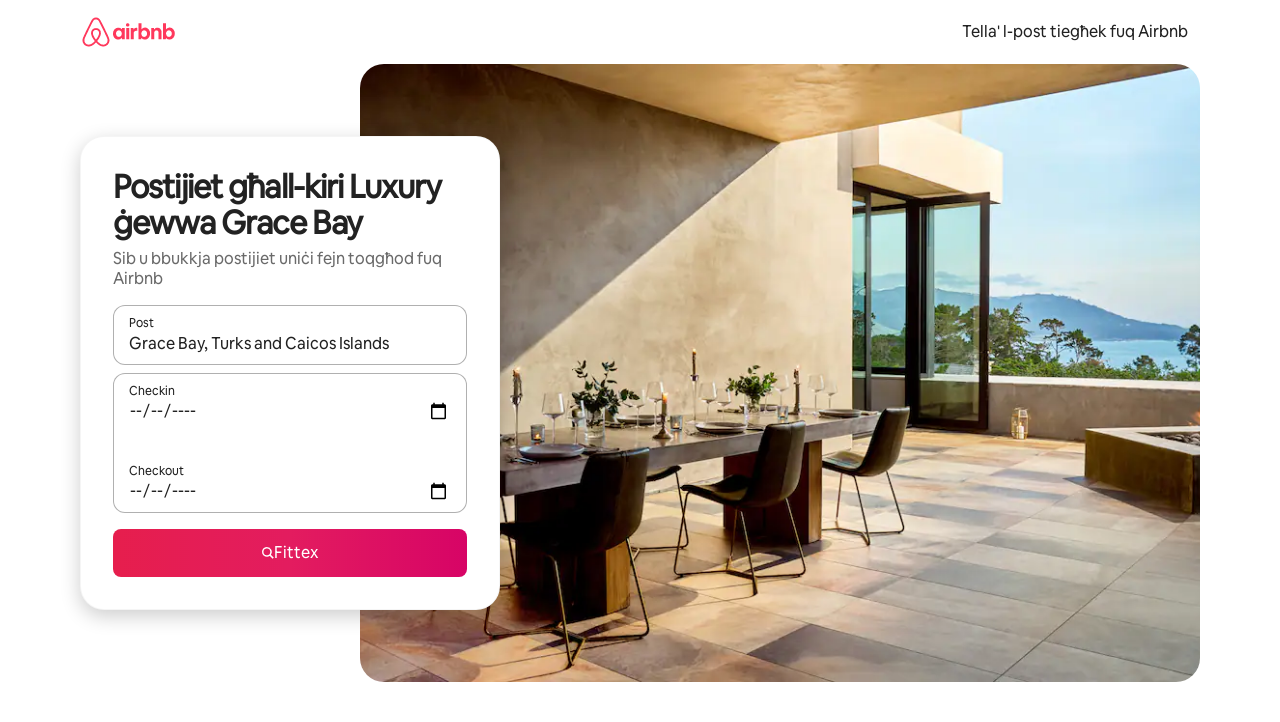

--- FILE ---
content_type: text/javascript
request_url: https://a0.muscache.com/airbnb/static/packages/web/common/8c72.1317f2c77a.js
body_size: 18406
content:
__d(function(e,t,n,s,i,r,a){"use strict";var o;o=function(){function e(){return B.apply(null,arguments)}function n(e){return e instanceof Array||"[object Array]"===Object.prototype.toString.call(e)}function s(e){return null!=e&&"[object Object]"===Object.prototype.toString.call(e)}function r(e,t){return Object.prototype.hasOwnProperty.call(e,t)}function a(e){var t;if(Object.getOwnPropertyNames)return 0===Object.getOwnPropertyNames(e).length;for(t in e)if(r(e,t))return!1;return!0}function o(e){return void 0===e}function u(e){return"number"==typeof e||"[object Number]"===Object.prototype.toString.call(e)}function l(e){return e instanceof Date||"[object Date]"===Object.prototype.toString.call(e)}function h(e,t){var n,s=[],i=e.length;for(n=0;n<i;++n)s.push(t(e[n],n));return s}function d(e,t){for(var n in t)r(t,n)&&(e[n]=t[n]);return r(t,"toString")&&(e.toString=t.toString),r(t,"valueOf")&&(e.valueOf=t.valueOf),e}function c(e,t,n,s){return ti(e,t,n,s,!0).utc()}function f(e){return null==e._pf&&(e._pf={empty:!1,unusedTokens:[],unusedInput:[],overflow:-2,charsLeftOver:0,nullInput:!1,invalidEra:null,invalidMonth:null,invalidFormat:!1,userInvalidated:!1,iso:!1,parsedDateParts:[],era:null,meridiem:null,rfc2822:!1,weekdayMismatch:!1}),e._pf}function m(e){if(null==e._isValid){var t=f(e),n=J.call(t.parsedDateParts,function(e){return null!=e}),s=!isNaN(e._d.getTime())&&t.overflow<0&&!t.empty&&!t.invalidEra&&!t.invalidMonth&&!t.invalidWeekday&&!t.weekdayMismatch&&!t.nullInput&&!t.invalidFormat&&!t.userInvalidated&&(!t.meridiem||t.meridiem&&n);if(e._strict&&(s=s&&0===t.charsLeftOver&&0===t.unusedTokens.length&&void 0===t.bigHour),null!=Object.isFrozen&&Object.isFrozen(e))return s;e._isValid=s}return e._isValid}function _(e){var t=c(NaN);return null!=e?d(f(t),e):f(t).userInvalidated=!0,t}J=Array.prototype.some?Array.prototype.some:function(e){var t,n=Object(this),s=n.length>>>0;for(t=0;t<s;t++)if(t in n&&e.call(this,n[t],t,n))return!0;return!1};var y,g,p=e.momentProperties=[],w=!1;function v(e,t){var n,s,i,r=p.length;if(o(t._isAMomentObject)||(e._isAMomentObject=t._isAMomentObject),o(t._i)||(e._i=t._i),o(t._f)||(e._f=t._f),o(t._l)||(e._l=t._l),o(t._strict)||(e._strict=t._strict),o(t._tzm)||(e._tzm=t._tzm),o(t._isUTC)||(e._isUTC=t._isUTC),o(t._offset)||(e._offset=t._offset),o(t._pf)||(e._pf=f(t)),o(t._locale)||(e._locale=t._locale),r>0)for(n=0;n<r;n++)o(i=t[s=p[n]])||(e[s]=i);return e}function k(t){v(this,t),this._d=new Date(null!=t._d?t._d.getTime():NaN),this.isValid()||(this._d=new Date(NaN)),!1===w&&(w=!0,e.updateOffset(this),w=!1)}function M(e){return e instanceof k||null!=e&&null!=e._isAMomentObject}function D(t){!1===e.suppressDeprecationWarnings&&"u">typeof console&&console.warn&&console.warn("Deprecation warning: "+t)}function S(t,n){var s=!0;return d(function(){if(null!=e.deprecationHandler&&e.deprecationHandler(null,t),s){var i,a,o,u=[],l=arguments.length;for(a=0;a<l;a++){if(i="","object"==typeof arguments[a]){for(o in i+="\n["+a+"] ",arguments[0])r(arguments[0],o)&&(i+=o+": "+arguments[0][o]+", ");i=i.slice(0,-2)}else i=arguments[a];u.push(i)}D(t+"\nArguments: "+Array.prototype.slice.call(u).join("")+"\n"+Error().stack),s=!1}return n.apply(this,arguments)},n)}var Y={};function O(t,n){null!=e.deprecationHandler&&e.deprecationHandler(t,n),Y[t]||(D(n),Y[t]=!0)}function b(e){return"u">typeof Function&&e instanceof Function||"[object Function]"===Object.prototype.toString.call(e)}function x(e,t){var n,i=d({},e);for(n in t)r(t,n)&&(s(e[n])&&s(t[n])?(i[n]={},d(i[n],e[n]),d(i[n],t[n])):null!=t[n]?i[n]=t[n]:delete i[n]);for(n in e)r(e,n)&&!r(t,n)&&s(e[n])&&(i[n]=d({},i[n]));return i}function T(e){null!=e&&this.set(e)}function N(e,t,n){var s=""+Math.abs(e);return(e>=0?n?"+":"":"-")+Math.pow(10,Math.max(0,t-s.length)).toString().substr(1)+s}e.suppressDeprecationWarnings=!1,e.deprecationHandler=null,Q=Object.keys?Object.keys:function(e){var t,n=[];for(t in e)r(e,t)&&n.push(t);return n};var P=/(\[[^\[]*\])|(\\)?([Hh]mm(ss)?|Mo|MM?M?M?|Do|DDDo|DD?D?D?|ddd?d?|do?|w[o|w]?|W[o|W]?|Qo?|N{1,5}|YYYYYY|YYYYY|YYYY|YY|y{2,4}|yo?|gg(ggg?)?|GG(GGG?)?|e|E|a|A|hh?|HH?|kk?|mm?|ss?|S{1,9}|x|X|zz?|ZZ?|.)/g,R=/(\[[^\[]*\])|(\\)?(LTS|LT|LL?L?L?|l{1,4})/g,W={},C={};function U(e,t,n,s){var i=s;"string"==typeof s&&(i=function(){return this[s]()}),e&&(C[e]=i),t&&(C[t[0]]=function(){return N(i.apply(this,arguments),t[1],t[2])}),n&&(C[n]=function(){return this.localeData().ordinal(i.apply(this,arguments),e)})}function H(e,t){return e.isValid()?(W[t=F(t,e.localeData())]=W[t]||function(e){var t,n,s,i=e.match(P);for(n=0,s=i.length;n<s;n++)C[i[n]]?i[n]=C[i[n]]:i[n]=(t=i[n]).match(/\[[\s\S]/)?t.replace(/^\[|\]$/g,""):t.replace(/\\/g,"");return function(t){var n,r="";for(n=0;n<s;n++)r+=b(i[n])?i[n].call(t,e):i[n];return r}}(t),W[t](e)):e.localeData().invalidDate()}function F(e,t){var n=5;function s(e){return t.longDateFormat(e)||e}for(R.lastIndex=0;n>=0&&R.test(e);)e=e.replace(R,s),R.lastIndex=0,n-=1;return e}var L={};function V(e,t){var n=e.toLowerCase();L[n]=L[n+"s"]=L[t]=e}function G(e){return"string"==typeof e?L[e]||L[e.toLowerCase()]:void 0}function E(e){var t,n,s={};for(n in e)r(e,n)&&(t=G(n))&&(s[t]=e[n]);return s}var A={};function j(e){return e%4==0&&e%100!=0||e%400==0}function I(e){return e<0?Math.ceil(e)||0:Math.floor(e)}function Z(e){var t=+e,n=0;return 0!==t&&isFinite(t)&&(n=I(t)),n}function z(t,n){return function(s){return null!=s?(q(this,t,s),e.updateOffset(this,n),this):$(this,t)}}function $(e,t){return e.isValid()?e._d["get"+(e._isUTC?"UTC":"")+t]():NaN}function q(e,t,n){e.isValid()&&!isNaN(n)&&("FullYear"===t&&j(e.year())&&1===e.month()&&29===e.date()?(n=Z(n),e._d["set"+(e._isUTC?"UTC":"")+t](n,e.month(),ev(n,e.month()))):e._d["set"+(e._isUTC?"UTC":"")+t](n))}var B,J,Q,X,K=/\d/,ee=/\d\d/,et=/\d{3}/,en=/\d{4}/,es=/[+-]?\d{6}/,ei=/\d\d?/,er=/\d\d\d\d?/,ea=/\d\d\d\d\d\d?/,eo=/\d{1,3}/,eu=/\d{1,4}/,el=/[+-]?\d{1,6}/,eh=/\d+/,ed=/[+-]?\d+/,ec=/Z|[+-]\d\d:?\d\d/gi,ef=/Z|[+-]\d\d(?::?\d\d)?/gi,em=/[0-9]{0,256}['a-z\u00A0-\u05FF\u0700-\uD7FF\uF900-\uFDCF\uFDF0-\uFF07\uFF10-\uFFEF]{1,256}|[\u0600-\u06FF\/]{1,256}(\s*?[\u0600-\u06FF]{1,256}){1,2}/i;function e_(e,t,n){X[e]=b(t)?t:function(e,s){return e&&n?n:t}}function ey(e){return e.replace(/[-\/\\^$*+?.()|[\]{}]/g,"\\$&")}X={};var eg={};function ep(e,t){var n,s,i=t;for("string"==typeof e&&(e=[e]),u(t)&&(i=function(e,n){n[t]=Z(e)}),s=e.length,n=0;n<s;n++)eg[e[n]]=i}function ew(e,t){ep(e,function(e,n,s,i){s._w=s._w||{},t(e,s._w,s,i)})}function ev(e,t){if(isNaN(e)||isNaN(t))return NaN;var n=(t%12+12)%12;return e+=(t-n)/12,1===n?j(e)?29:28:31-n%7%2}eA=Array.prototype.indexOf?Array.prototype.indexOf:function(e){var t;for(t=0;t<this.length;++t)if(this[t]===e)return t;return -1},U("M",["MM",2],"Mo",function(){return this.month()+1}),U("MMM",0,0,function(e){return this.localeData().monthsShort(this,e)}),U("MMMM",0,0,function(e){return this.localeData().months(this,e)}),V("month","M"),A.month=8,e_("M",ei),e_("MM",ei,ee),e_("MMM",function(e,t){return t.monthsShortRegex(e)}),e_("MMMM",function(e,t){return t.monthsRegex(e)}),ep(["M","MM"],function(e,t){t[1]=Z(e)-1}),ep(["MMM","MMMM"],function(e,t,n,s){var i=n._locale.monthsParse(e,s,n._strict);null!=i?t[1]=i:f(n).invalidMonth=e});var ek="Jan_Feb_Mar_Apr_May_Jun_Jul_Aug_Sep_Oct_Nov_Dec".split("_"),eM=/D[oD]?(\[[^\[\]]*\]|\s)+MMMM?/;function eD(e,t,n){var s,i,r,a=e.toLocaleLowerCase();if(!this._monthsParse)for(s=0,this._monthsParse=[],this._longMonthsParse=[],this._shortMonthsParse=[];s<12;++s)r=c([2e3,s]),this._shortMonthsParse[s]=this.monthsShort(r,"").toLocaleLowerCase(),this._longMonthsParse[s]=this.months(r,"").toLocaleLowerCase();if(n)if("MMM"===t)return -1!==(i=eA.call(this._shortMonthsParse,a))?i:null;else return -1!==(i=eA.call(this._longMonthsParse,a))?i:null;return"MMM"===t?-1!==(i=eA.call(this._shortMonthsParse,a))||-1!==(i=eA.call(this._longMonthsParse,a))?i:null:-1!==(i=eA.call(this._longMonthsParse,a))||-1!==(i=eA.call(this._shortMonthsParse,a))?i:null}function eS(e,t){var n;if(!e.isValid())return e;if("string"==typeof t){if(/^\d+$/.test(t))t=Z(t);else if(!u(t=e.localeData().monthsParse(t)))return e}return n=Math.min(e.date(),ev(e.year(),t)),e._d["set"+(e._isUTC?"UTC":"")+"Month"](t,n),e}function eY(t){return null!=t?(eS(this,t),e.updateOffset(this,!0),this):$(this,"Month")}function eO(){function e(e,t){return t.length-e.length}var t,n,s=[],i=[],r=[];for(t=0;t<12;t++)n=c([2e3,t]),s.push(this.monthsShort(n,"")),i.push(this.months(n,"")),r.push(this.months(n,"")),r.push(this.monthsShort(n,""));for(s.sort(e),i.sort(e),r.sort(e),t=0;t<12;t++)s[t]=ey(s[t]),i[t]=ey(i[t]);for(t=0;t<24;t++)r[t]=ey(r[t]);this._monthsRegex=RegExp("^("+r.join("|")+")","i"),this._monthsShortRegex=this._monthsRegex,this._monthsStrictRegex=RegExp("^("+i.join("|")+")","i"),this._monthsShortStrictRegex=RegExp("^("+s.join("|")+")","i")}function eb(e){return j(e)?366:365}U("Y",0,0,function(){var e=this.year();return e<=9999?N(e,4):"+"+e}),U(0,["YY",2],0,function(){return this.year()%100}),U(0,["YYYY",4],0,"year"),U(0,["YYYYY",5],0,"year"),U(0,["YYYYYY",6,!0],0,"year"),V("year","y"),A.year=1,e_("Y",ed),e_("YY",ei,ee),e_("YYYY",eu,en),e_("YYYYY",el,es),e_("YYYYYY",el,es),ep(["YYYYY","YYYYYY"],0),ep("YYYY",function(t,n){n[0]=2===t.length?e.parseTwoDigitYear(t):Z(t)}),ep("YY",function(t,n){n[0]=e.parseTwoDigitYear(t)}),ep("Y",function(e,t){t[0]=parseInt(e,10)}),e.parseTwoDigitYear=function(e){return Z(e)+(Z(e)>68?1900:2e3)};var ex=z("FullYear",!0);function eT(e,t,n,s,i,r,a){var o;return e<100&&e>=0?isFinite((o=new Date(e+400,t,n,s,i,r,a)).getFullYear())&&o.setFullYear(e):o=new Date(e,t,n,s,i,r,a),o}function eN(e){var t,n;return e<100&&e>=0?(n=Array.prototype.slice.call(arguments),n[0]=e+400,isFinite((t=new Date(Date.UTC.apply(null,n))).getUTCFullYear())&&t.setUTCFullYear(e)):t=new Date(Date.UTC.apply(null,arguments)),t}function eP(e,t,n){var s=7+t-n;return-((7+eN(e,0,s).getUTCDay()-t)%7)+s-1}function eR(e,t,n,s,i){var r,a,o=1+7*(t-1)+(7+n-s)%7+eP(e,s,i);return o<=0?a=eb(r=e-1)+o:o>eb(e)?(r=e+1,a=o-eb(e)):(r=e,a=o),{year:r,dayOfYear:a}}function eW(e,t,n){var s,i,r=eP(e.year(),t,n),a=Math.floor((e.dayOfYear()-r-1)/7)+1;return a<1?s=a+eC(i=e.year()-1,t,n):a>eC(e.year(),t,n)?(s=a-eC(e.year(),t,n),i=e.year()+1):(i=e.year(),s=a),{week:s,year:i}}function eC(e,t,n){var s=eP(e,t,n),i=eP(e+1,t,n);return(eb(e)-s+i)/7}function eU(e,t){return e.slice(t,7).concat(e.slice(0,t))}U("w",["ww",2],"wo","week"),U("W",["WW",2],"Wo","isoWeek"),V("week","w"),V("isoWeek","W"),A.week=5,A.isoWeek=5,e_("w",ei),e_("ww",ei,ee),e_("W",ei),e_("WW",ei,ee),ew(["w","ww","W","WW"],function(e,t,n,s){t[s.substr(0,1)]=Z(e)}),U("d",0,"do","day"),U("dd",0,0,function(e){return this.localeData().weekdaysMin(this,e)}),U("ddd",0,0,function(e){return this.localeData().weekdaysShort(this,e)}),U("dddd",0,0,function(e){return this.localeData().weekdays(this,e)}),U("e",0,0,"weekday"),U("E",0,0,"isoWeekday"),V("day","d"),V("weekday","e"),V("isoWeekday","E"),A.day=11,A.weekday=11,A.isoWeekday=11,e_("d",ei),e_("e",ei),e_("E",ei),e_("dd",function(e,t){return t.weekdaysMinRegex(e)}),e_("ddd",function(e,t){return t.weekdaysShortRegex(e)}),e_("dddd",function(e,t){return t.weekdaysRegex(e)}),ew(["dd","ddd","dddd"],function(e,t,n,s){var i=n._locale.weekdaysParse(e,s,n._strict);null!=i?t.d=i:f(n).invalidWeekday=e}),ew(["d","e","E"],function(e,t,n,s){t[s]=Z(e)});var eH="Sun_Mon_Tue_Wed_Thu_Fri_Sat".split("_");function eF(e,t,n){var s,i,r,a=e.toLocaleLowerCase();if(!this._weekdaysParse)for(s=0,this._weekdaysParse=[],this._shortWeekdaysParse=[],this._minWeekdaysParse=[];s<7;++s)r=c([2e3,1]).day(s),this._minWeekdaysParse[s]=this.weekdaysMin(r,"").toLocaleLowerCase(),this._shortWeekdaysParse[s]=this.weekdaysShort(r,"").toLocaleLowerCase(),this._weekdaysParse[s]=this.weekdays(r,"").toLocaleLowerCase();if(n)if("dddd"===t)return -1!==(i=eA.call(this._weekdaysParse,a))?i:null;else if("ddd"===t)return -1!==(i=eA.call(this._shortWeekdaysParse,a))?i:null;else return -1!==(i=eA.call(this._minWeekdaysParse,a))?i:null;return"dddd"===t?-1!==(i=eA.call(this._weekdaysParse,a))||-1!==(i=eA.call(this._shortWeekdaysParse,a))||-1!==(i=eA.call(this._minWeekdaysParse,a))?i:null:"ddd"===t?-1!==(i=eA.call(this._shortWeekdaysParse,a))||-1!==(i=eA.call(this._weekdaysParse,a))||-1!==(i=eA.call(this._minWeekdaysParse,a))?i:null:-1!==(i=eA.call(this._minWeekdaysParse,a))||-1!==(i=eA.call(this._weekdaysParse,a))||-1!==(i=eA.call(this._shortWeekdaysParse,a))?i:null}function eL(){function e(e,t){return t.length-e.length}var t,n,s,i,r,a=[],o=[],u=[],l=[];for(t=0;t<7;t++)n=c([2e3,1]).day(t),s=ey(this.weekdaysMin(n,"")),i=ey(this.weekdaysShort(n,"")),r=ey(this.weekdays(n,"")),a.push(s),o.push(i),u.push(r),l.push(s),l.push(i),l.push(r);a.sort(e),o.sort(e),u.sort(e),l.sort(e),this._weekdaysRegex=RegExp("^("+l.join("|")+")","i"),this._weekdaysShortRegex=this._weekdaysRegex,this._weekdaysMinRegex=this._weekdaysRegex,this._weekdaysStrictRegex=RegExp("^("+u.join("|")+")","i"),this._weekdaysShortStrictRegex=RegExp("^("+o.join("|")+")","i"),this._weekdaysMinStrictRegex=RegExp("^("+a.join("|")+")","i")}function eV(){return this.hours()%12||12}function eG(e,t){U(e,0,0,function(){return this.localeData().meridiem(this.hours(),this.minutes(),t)})}function eE(e,t){return t._meridiemParse}U("H",["HH",2],0,"hour"),U("h",["hh",2],0,eV),U("k",["kk",2],0,function(){return this.hours()||24}),U("hmm",0,0,function(){return""+eV.apply(this)+N(this.minutes(),2)}),U("hmmss",0,0,function(){return""+eV.apply(this)+N(this.minutes(),2)+N(this.seconds(),2)}),U("Hmm",0,0,function(){return""+this.hours()+N(this.minutes(),2)}),U("Hmmss",0,0,function(){return""+this.hours()+N(this.minutes(),2)+N(this.seconds(),2)}),eG("a",!0),eG("A",!1),V("hour","h"),A.hour=13,e_("a",eE),e_("A",eE),e_("H",ei),e_("h",ei),e_("k",ei),e_("HH",ei,ee),e_("hh",ei,ee),e_("kk",ei,ee),e_("hmm",er),e_("hmmss",ea),e_("Hmm",er),e_("Hmmss",ea),ep(["H","HH"],3),ep(["k","kk"],function(e,t,n){var s=Z(e);t[3]=24===s?0:s}),ep(["a","A"],function(e,t,n){n._isPm=n._locale.isPM(e),n._meridiem=e}),ep(["h","hh"],function(e,t,n){t[3]=Z(e),f(n).bigHour=!0}),ep("hmm",function(e,t,n){var s=e.length-2;t[3]=Z(e.substr(0,s)),t[4]=Z(e.substr(s)),f(n).bigHour=!0}),ep("hmmss",function(e,t,n){var s=e.length-4,i=e.length-2;t[3]=Z(e.substr(0,s)),t[4]=Z(e.substr(s,2)),t[5]=Z(e.substr(i)),f(n).bigHour=!0}),ep("Hmm",function(e,t,n){var s=e.length-2;t[3]=Z(e.substr(0,s)),t[4]=Z(e.substr(s))}),ep("Hmmss",function(e,t,n){var s=e.length-4,i=e.length-2;t[3]=Z(e.substr(0,s)),t[4]=Z(e.substr(s,2)),t[5]=Z(e.substr(i))});var eA,ej,eI=z("Hours",!0),eZ={calendar:{sameDay:"[Today at] LT",nextDay:"[Tomorrow at] LT",nextWeek:"dddd [at] LT",lastDay:"[Yesterday at] LT",lastWeek:"[Last] dddd [at] LT",sameElse:"L"},longDateFormat:{LTS:"h:mm:ss A",LT:"h:mm A",L:"MM/DD/YYYY",LL:"MMMM D, YYYY",LLL:"MMMM D, YYYY h:mm A",LLLL:"dddd, MMMM D, YYYY h:mm A"},invalidDate:"Invalid date",ordinal:"%d",dayOfMonthOrdinalParse:/\d{1,2}/,relativeTime:{future:"in %s",past:"%s ago",s:"a few seconds",ss:"%d seconds",m:"a minute",mm:"%d minutes",h:"an hour",hh:"%d hours",d:"a day",dd:"%d days",w:"a week",ww:"%d weeks",M:"a month",MM:"%d months",y:"a year",yy:"%d years"},months:"January_February_March_April_May_June_July_August_September_October_November_December".split("_"),monthsShort:ek,week:{dow:0,doy:6},weekdays:"Sunday_Monday_Tuesday_Wednesday_Thursday_Friday_Saturday".split("_"),weekdaysMin:"Su_Mo_Tu_We_Th_Fr_Sa".split("_"),weekdaysShort:eH,meridiemParse:/[ap]\.?m?\.?/i},ez={},e$={};function eq(e){return e?e.toLowerCase().replace("_","-"):e}function eB(e){var n=null;if(void 0===ez[e]&&void 0!==i&&i&&i.exports&&null!=e.match("^[^/\\\\]*$"))try{n=ej._abbr,t("./locale/"+e),eJ(n)}catch(t){ez[e]=null}return ez[e]}function eJ(e,t){var n;return e&&((n=o(t)?eX(e):eQ(e,t))?ej=n:"u">typeof console&&console.warn&&console.warn("Locale "+e+" not found. Did you forget to load it?")),ej._abbr}function eQ(e,t){if(null===t)return delete ez[e],null;var n,s=eZ;if(t.abbr=e,null!=ez[e])O("defineLocaleOverride","use moment.updateLocale(localeName, config) to change an existing locale. moment.defineLocale(localeName, config) should only be used for creating a new locale See http://momentjs.com/guides/#/warnings/define-locale/ for more info."),s=ez[e]._config;else if(null!=t.parentLocale)if(null!=ez[t.parentLocale])s=ez[t.parentLocale]._config;else{if(null==(n=eB(t.parentLocale)))return e$[t.parentLocale]||(e$[t.parentLocale]=[]),e$[t.parentLocale].push({name:e,config:t}),null;s=n._config}return ez[e]=new T(x(s,t)),e$[e]&&e$[e].forEach(function(e){eQ(e.name,e.config)}),eJ(e),ez[e]}function eX(e){var t;if(e&&e._locale&&e._locale._abbr&&(e=e._locale._abbr),!e)return ej;if(!n(e)){if(t=eB(e))return t;e=[e]}return function(e){for(var t,n,s,i,r=0;r<e.length;){for(t=(i=eq(e[r]).split("-")).length,n=(n=eq(e[r+1]))?n.split("-"):null;t>0;){if(s=eB(i.slice(0,t).join("-")))return s;if(n&&n.length>=t&&function(e,t){var n,s=Math.min(e.length,t.length);for(n=0;n<s;n+=1)if(e[n]!==t[n])return n;return s}(i,n)>=t-1)break;t--}r++}return ej}(e)}function eK(e){var t,n=e._a;return n&&-2===f(e).overflow&&(t=n[1]<0||n[1]>11?1:n[2]<1||n[2]>ev(n[0],n[1])?2:n[3]<0||n[3]>24||24===n[3]&&(0!==n[4]||0!==n[5]||0!==n[6])?3:n[4]<0||n[4]>59?4:n[5]<0||n[5]>59?5:n[6]<0||n[6]>999?6:-1,f(e)._overflowDayOfYear&&(t<0||t>2)&&(t=2),f(e)._overflowWeeks&&-1===t&&(t=7),f(e)._overflowWeekday&&-1===t&&(t=8),f(e).overflow=t),e}var e0=/^\s*((?:[+-]\d{6}|\d{4})-(?:\d\d-\d\d|W\d\d-\d|W\d\d|\d\d\d|\d\d))(?:(T| )(\d\d(?::\d\d(?::\d\d(?:[.,]\d+)?)?)?)([+-]\d\d(?::?\d\d)?|\s*Z)?)?$/,e1=/^\s*((?:[+-]\d{6}|\d{4})(?:\d\d\d\d|W\d\d\d|W\d\d|\d\d\d|\d\d|))(?:(T| )(\d\d(?:\d\d(?:\d\d(?:[.,]\d+)?)?)?)([+-]\d\d(?::?\d\d)?|\s*Z)?)?$/,e2=/Z|[+-]\d\d(?::?\d\d)?/,e4=[["YYYYYY-MM-DD",/[+-]\d{6}-\d\d-\d\d/],["YYYY-MM-DD",/\d{4}-\d\d-\d\d/],["GGGG-[W]WW-E",/\d{4}-W\d\d-\d/],["GGGG-[W]WW",/\d{4}-W\d\d/,!1],["YYYY-DDD",/\d{4}-\d{3}/],["YYYY-MM",/\d{4}-\d\d/,!1],["YYYYYYMMDD",/[+-]\d{10}/],["YYYYMMDD",/\d{8}/],["GGGG[W]WWE",/\d{4}W\d{3}/],["GGGG[W]WW",/\d{4}W\d{2}/,!1],["YYYYDDD",/\d{7}/],["YYYYMM",/\d{6}/,!1],["YYYY",/\d{4}/,!1]],e6=[["HH:mm:ss.SSSS",/\d\d:\d\d:\d\d\.\d+/],["HH:mm:ss,SSSS",/\d\d:\d\d:\d\d,\d+/],["HH:mm:ss",/\d\d:\d\d:\d\d/],["HH:mm",/\d\d:\d\d/],["HHmmss.SSSS",/\d\d\d\d\d\d\.\d+/],["HHmmss,SSSS",/\d\d\d\d\d\d,\d+/],["HHmmss",/\d\d\d\d\d\d/],["HHmm",/\d\d\d\d/],["HH",/\d\d/]],e3=/^\/?Date\((-?\d+)/i,e5=/^(?:(Mon|Tue|Wed|Thu|Fri|Sat|Sun),?\s)?(\d{1,2})\s(Jan|Feb|Mar|Apr|May|Jun|Jul|Aug|Sep|Oct|Nov|Dec)\s(\d{2,4})\s(\d\d):(\d\d)(?::(\d\d))?\s(?:(UT|GMT|[ECMP][SD]T)|([Zz])|([+-]\d{4}))$/,e7={UT:0,GMT:0,EDT:-240,EST:-300,CDT:-300,CST:-360,MDT:-360,MST:-420,PDT:-420,PST:-480};function e9(e){var t,n,s,i,r,a,o=e._i,u=e0.exec(o)||e1.exec(o),l=e4.length,h=e6.length;if(u){for(t=0,f(e).iso=!0,n=l;t<n;t++)if(e4[t][1].exec(u[1])){i=e4[t][0],s=!1!==e4[t][2];break}if(null==i){e._isValid=!1;return}if(u[3]){for(t=0,n=h;t<n;t++)if(e6[t][1].exec(u[3])){r=(u[2]||" ")+e6[t][0];break}if(null==r){e._isValid=!1;return}}if(!s&&null!=r){e._isValid=!1;return}if(u[4])if(e2.exec(u[4]))a="Z";else{e._isValid=!1;return}e._f=i+(r||"")+(a||""),tn(e)}else e._isValid=!1}function e8(e){var t,n,s,i,r,a,o,u,l,h,d,c=e5.exec(e._i.replace(/\([^()]*\)|[\n\t]/g," ").replace(/(\s\s+)/g," ").replace(/^\s\s*/,"").replace(/\s\s*$/,""));if(c){if(r=c[4],a=c[3],o=c[2],u=c[5],l=c[6],h=c[7],d=[(t=parseInt(r,10))<=49?2e3+t:t<=999?1900+t:t,ek.indexOf(a),parseInt(o,10),parseInt(u,10),parseInt(l,10)],h&&d.push(parseInt(h,10)),n=c[1],s=d,i=e,n&&eH.indexOf(n)!==new Date(s[0],s[1],s[2]).getDay()&&(f(i).weekdayMismatch=!0,i._isValid=!1,1))return;e._a=d,e._tzm=function(e,t,n){if(e)return e7[e];if(t)return 0;var s=parseInt(n,10),i=s%100;return(s-i)/100*60+i}(c[8],c[9],c[10]),e._d=eN.apply(null,e._a),e._d.setUTCMinutes(e._d.getUTCMinutes()-e._tzm),f(e).rfc2822=!0}else e._isValid=!1}function te(e,t,n){return null!=e?e:null!=t?t:n}function tt(t){var n,s,i,r,a,o,u,l,h,d,c,m,_,y,g,p,w=[];if(!t._d){for(c=new Date(e.now()),y=t._useUTC?[c.getUTCFullYear(),c.getUTCMonth(),c.getUTCDate()]:[c.getFullYear(),c.getMonth(),c.getDate()],t._w&&null==t._a[2]&&null==t._a[1]&&(null!=(s=(n=t)._w).GG||null!=s.W||null!=s.E?(o=1,u=4,i=te(s.GG,n._a[0],eW(tr(),1,4).year),r=te(s.W,1),((a=te(s.E,1))<1||a>7)&&(h=!0)):(o=n._locale._week.dow,u=n._locale._week.doy,d=eW(tr(),o,u),i=te(s.gg,n._a[0],d.year),r=te(s.w,d.week),null!=s.d?((a=s.d)<0||a>6)&&(h=!0):null!=s.e?(a=s.e+o,(s.e<0||s.e>6)&&(h=!0)):a=o),r<1||r>eC(i,o,u)?f(n)._overflowWeeks=!0:null!=h?f(n)._overflowWeekday=!0:(l=eR(i,r,a,o,u),n._a[0]=l.year,n._dayOfYear=l.dayOfYear)),null!=t._dayOfYear&&(p=te(t._a[0],y[0]),(t._dayOfYear>eb(p)||0===t._dayOfYear)&&(f(t)._overflowDayOfYear=!0),_=eN(p,0,t._dayOfYear),t._a[1]=_.getUTCMonth(),t._a[2]=_.getUTCDate()),m=0;m<3&&null==t._a[m];++m)t._a[m]=w[m]=y[m];for(;m<7;m++)t._a[m]=w[m]=null==t._a[m]?+(2===m):t._a[m];24===t._a[3]&&0===t._a[4]&&0===t._a[5]&&0===t._a[6]&&(t._nextDay=!0,t._a[3]=0),t._d=(t._useUTC?eN:eT).apply(null,w),g=t._useUTC?t._d.getUTCDay():t._d.getDay(),null!=t._tzm&&t._d.setUTCMinutes(t._d.getUTCMinutes()-t._tzm),t._nextDay&&(t._a[3]=24),t._w&&void 0!==t._w.d&&t._w.d!==g&&(f(t).weekdayMismatch=!0)}}function tn(t){if(t._f===e.ISO_8601)return void e9(t);if(t._f===e.RFC_2822)return void e8(t);t._a=[],f(t).empty=!0;var n,s,i,a,o,u,l,h,d,c,m,_=""+t._i,y=_.length,g=0;for(o=0,m=(l=F(t._f,t._locale).match(P)||[]).length;o<m;o++)if(h=l[o],(u=(_.match(!r(X,h)?new RegExp(ey(h.replace("\\","").replace(/\\(\[)|\\(\])|\[([^\]\[]*)\]|\\(.)/g,function(e,t,n,s,i){return t||n||s||i}))):X[h](t._strict,t._locale))||[])[0])&&((d=_.substr(0,_.indexOf(u))).length>0&&f(t).unusedInput.push(d),_=_.slice(_.indexOf(u)+u.length),g+=u.length),C[h])u?f(t).empty=!1:f(t).unusedTokens.push(h),null!=u&&r(eg,h)&&eg[h](u,t._a,t,h);else t._strict&&!u&&f(t).unusedTokens.push(h);f(t).charsLeftOver=y-g,_.length>0&&f(t).unusedInput.push(_),t._a[3]<=12&&!0===f(t).bigHour&&t._a[3]>0&&(f(t).bigHour=void 0),f(t).parsedDateParts=t._a.slice(0),f(t).meridiem=t._meridiem,t._a[3]=(n=t._locale,s=t._a[3],null==(i=t._meridiem)?s:null!=n.meridiemHour?n.meridiemHour(s,i):(null!=n.isPM&&((a=n.isPM(i))&&s<12&&(s+=12),a||12!==s||(s=0)),s)),null!==(c=f(t).era)&&(t._a[0]=t._locale.erasConvertYear(c,t._a[0])),tt(t),eK(t)}function ts(t){var i=t._i,r=t._f;return(t._locale=t._locale||eX(t._l),null===i||void 0===r&&""===i)?_({nullInput:!0}):("string"==typeof i&&(t._i=i=t._locale.preparse(i)),M(i))?new k(eK(i)):(l(i)?t._d=i:n(r)?!function(e){var t,n,s,i,r,a,o=!1,u=e._f.length;if(0===u){f(e).invalidFormat=!0,e._d=new Date(NaN);return}for(i=0;i<u;i++)r=0,a=!1,t=v({},e),null!=e._useUTC&&(t._useUTC=e._useUTC),t._f=e._f[i],tn(t),m(t)&&(a=!0),r+=f(t).charsLeftOver,r+=10*f(t).unusedTokens.length,f(t).score=r,o?r<s&&(s=r,n=t):(null==s||r<s||a)&&(s=r,n=t,a&&(o=!0));d(e,n||t)}(t):r?tn(t):function(t){var i=t._i;if(o(i))t._d=new Date(e.now());else if(l(i))t._d=new Date(i.valueOf());else if("string"==typeof i)!function(t){var n=e3.exec(t._i);if(null!==n){t._d=new Date(+n[1]);return}e9(t),!1!==t._isValid||(delete t._isValid,e8(t),!1===t._isValid&&(delete t._isValid,t._strict?t._isValid=!1:e.createFromInputFallback(t)))}(t);else if(n(i))t._a=h(i.slice(0),function(e){return parseInt(e,10)}),tt(t);else if(s(i)){if(!t._d){var r=E(t._i),a=void 0===r.day?r.date:r.day;t._a=h([r.year,r.month,a,r.hour,r.minute,r.second,r.millisecond],function(e){return e&&parseInt(e,10)}),tt(t)}}else u(i)?t._d=new Date(i):e.createFromInputFallback(t)}(t),m(t)||(t._d=null),t)}function ti(e,t,i,r,o){var u,l={};return(!0===t||!1===t)&&(r=t,t=void 0),(!0===i||!1===i)&&(r=i,i=void 0),(s(e)&&a(e)||n(e)&&0===e.length)&&(e=void 0),l._isAMomentObject=!0,l._useUTC=l._isUTC=o,l._l=i,l._i=e,l._f=t,l._strict=r,(u=new k(eK(ts(l))))._nextDay&&(u.add(1,"d"),u._nextDay=void 0),u}function tr(e,t,n,s){return ti(e,t,n,s,!1)}e.createFromInputFallback=S("value provided is not in a recognized RFC2822 or ISO format. moment construction falls back to js Date(), which is not reliable across all browsers and versions. Non RFC2822/ISO date formats are discouraged. Please refer to http://momentjs.com/guides/#/warnings/js-date/ for more info.",function(e){e._d=new Date(e._i+(e._useUTC?" UTC":""))}),e.ISO_8601=function(){},e.RFC_2822=function(){};var ta=S("moment().min is deprecated, use moment.max instead. http://momentjs.com/guides/#/warnings/min-max/",function(){var e=tr.apply(null,arguments);return this.isValid()&&e.isValid()?e<this?this:e:_()}),to=S("moment().max is deprecated, use moment.min instead. http://momentjs.com/guides/#/warnings/min-max/",function(){var e=tr.apply(null,arguments);return this.isValid()&&e.isValid()?e>this?this:e:_()});function tu(e,t){var s,i;if(1===t.length&&n(t[0])&&(t=t[0]),!t.length)return tr();for(i=1,s=t[0];i<t.length;++i)(!t[i].isValid()||t[i][e](s))&&(s=t[i]);return s}var tl=["year","quarter","month","week","day","hour","minute","second","millisecond"];function th(e){var t=E(e),n=t.year||0,s=t.quarter||0,i=t.month||0,a=t.week||t.isoWeek||0,o=t.day||0,u=t.hour||0,l=t.minute||0,h=t.second||0,d=t.millisecond||0;this._isValid=function(e){var t,n,s=!1,i=tl.length;for(t in e)if(r(e,t)&&!(-1!==eA.call(tl,t)&&(null==e[t]||!isNaN(e[t]))))return!1;for(n=0;n<i;++n)if(e[tl[n]]){if(s)return!1;parseFloat(e[tl[n]])!==Z(e[tl[n]])&&(s=!0)}return!0}(t),this._milliseconds=+d+1e3*h+6e4*l+1e3*u*3600,this._days=+o+7*a,this._months=+i+3*s+12*n,this._data={},this._locale=eX(),this._bubble()}function td(e){return e instanceof th}function tc(e){return e<0?-1*Math.round(-1*e):Math.round(e)}function tf(e,t){U(e,0,0,function(){var e=this.utcOffset(),n="+";return e<0&&(e=-e,n="-"),n+N(~~(e/60),2)+t+N(~~e%60,2)})}tf("Z",":"),tf("ZZ",""),e_("Z",ef),e_("ZZ",ef),ep(["Z","ZZ"],function(e,t,n){n._useUTC=!0,n._tzm=t_(ef,e)});var tm=/([\+\-]|\d\d)/gi;function t_(e,t){var n,s,i=(t||"").match(e);return null===i?null:0===(s=+(60*(n=((i[i.length-1]||[])+"").match(tm)||["-",0,0])[1])+Z(n[2]))?0:"+"===n[0]?s:-s}function ty(t,n){var s,i;return n._isUTC?(s=n.clone(),i=(M(t)||l(t)?t.valueOf():tr(t).valueOf())-s.valueOf(),s._d.setTime(s._d.valueOf()+i),e.updateOffset(s,!1),s):tr(t).local()}function tg(e){return-Math.round(e._d.getTimezoneOffset())}function tp(){return!!this.isValid()&&this._isUTC&&0===this._offset}e.updateOffset=function(){};var tw=/^(-|\+)?(?:(\d*)[. ])?(\d+):(\d+)(?::(\d+)(\.\d*)?)?$/,tv=/^(-|\+)?P(?:([-+]?[0-9,.]*)Y)?(?:([-+]?[0-9,.]*)M)?(?:([-+]?[0-9,.]*)W)?(?:([-+]?[0-9,.]*)D)?(?:T(?:([-+]?[0-9,.]*)H)?(?:([-+]?[0-9,.]*)M)?(?:([-+]?[0-9,.]*)S)?)?$/;function tk(e,t){var n,s,i,a,o,l,h=e,d=null;return td(e)?h={ms:e._milliseconds,d:e._days,M:e._months}:u(e)||!isNaN(+e)?(h={},t?h[t]=+e:h.milliseconds=+e):(d=tw.exec(e))?(a="-"===d[1]?-1:1,h={y:0,d:Z(d[2])*a,h:Z(d[3])*a,m:Z(d[4])*a,s:Z(d[5])*a,ms:Z(tc(1e3*d[6]))*a}):(d=tv.exec(e))?(a="-"===d[1]?-1:1,h={y:tM(d[2],a),M:tM(d[3],a),w:tM(d[4],a),d:tM(d[5],a),h:tM(d[6],a),m:tM(d[7],a),s:tM(d[8],a)}):null==h?h={}:"object"==typeof h&&("from"in h||"to"in h)&&(n=tr(h.from),s=tr(h.to),l=n.isValid()&&s.isValid()?(s=ty(s,n),n.isBefore(s)?i=tD(n,s):((i=tD(s,n)).milliseconds=-i.milliseconds,i.months=-i.months),i):{milliseconds:0,months:0},(h={}).ms=l.milliseconds,h.M=l.months),o=new th(h),td(e)&&r(e,"_locale")&&(o._locale=e._locale),td(e)&&r(e,"_isValid")&&(o._isValid=e._isValid),o}function tM(e,t){var n=e&&parseFloat(e.replace(",","."));return(isNaN(n)?0:n)*t}function tD(e,t){var n={};return n.months=t.month()-e.month()+(t.year()-e.year())*12,e.clone().add(n.months,"M").isAfter(t)&&--n.months,n.milliseconds=t-e.clone().add(n.months,"M"),n}function tS(e,t){return function(n,s){var i;return null===s||isNaN(+s)||(O(t,"moment()."+t+"(period, number) is deprecated. Please use moment()."+t+"(number, period). See http://momentjs.com/guides/#/warnings/add-inverted-param/ for more info."),i=n,n=s,s=i),tY(this,tk(n,s),e),this}}function tY(t,n,s,i){var r=n._milliseconds,a=tc(n._days),o=tc(n._months);t.isValid()&&(i=null==i||i,o&&eS(t,$(t,"Month")+o*s),a&&q(t,"Date",$(t,"Date")+a*s),r&&t._d.setTime(t._d.valueOf()+r*s),i&&e.updateOffset(t,a||o))}tk.fn=th.prototype,tk.invalid=function(){return tk(NaN)};var tO=tS(1,"add"),tb=tS(-1,"subtract");function tx(e){return"string"==typeof e||e instanceof String}function tT(e,t){if(e.date()<t.date())return-tT(t,e);var n,s=(t.year()-e.year())*12+(t.month()-e.month()),i=e.clone().add(s,"months");return n=t-i<0?(t-i)/(i-e.clone().add(s-1,"months")):(t-i)/(e.clone().add(s+1,"months")-i),-(s+n)||0}function tN(e){var t;return void 0===e?this._locale._abbr:(null!=(t=eX(e))&&(this._locale=t),this)}e.defaultFormat="YYYY-MM-DDTHH:mm:ssZ",e.defaultFormatUtc="YYYY-MM-DDTHH:mm:ss[Z]";var tP=S("moment().lang() is deprecated. Instead, use moment().localeData() to get the language configuration. Use moment().locale() to change languages.",function(e){return void 0===e?this.localeData():this.locale(e)});function tR(){return this._locale}function tW(e,t,n){return e<100&&e>=0?new Date(e+400,t,n)-126227808e5:new Date(e,t,n).valueOf()}function tC(e,t,n){return e<100&&e>=0?Date.UTC(e+400,t,n)-126227808e5:Date.UTC(e,t,n)}function tU(e,t){return t.erasAbbrRegex(e)}function tH(){var e,t,n=[],s=[],i=[],r=[],a=this.eras();for(e=0,t=a.length;e<t;++e)s.push(ey(a[e].name)),n.push(ey(a[e].abbr)),i.push(ey(a[e].narrow)),r.push(ey(a[e].name)),r.push(ey(a[e].abbr)),r.push(ey(a[e].narrow));this._erasRegex=RegExp("^("+r.join("|")+")","i"),this._erasNameRegex=RegExp("^("+s.join("|")+")","i"),this._erasAbbrRegex=RegExp("^("+n.join("|")+")","i"),this._erasNarrowRegex=RegExp("^("+i.join("|")+")","i")}function tF(e,t){U(0,[e,e.length],0,t)}function tL(e,t,n,s,i){var r;return null==e?eW(this,s,i).year:(t>(r=eC(e,s,i))&&(t=r),tV.call(this,e,t,n,s,i))}function tV(e,t,n,s,i){var r=eR(e,t,n,s,i),a=eN(r.year,0,r.dayOfYear);return this.year(a.getUTCFullYear()),this.month(a.getUTCMonth()),this.date(a.getUTCDate()),this}U("N",0,0,"eraAbbr"),U("NN",0,0,"eraAbbr"),U("NNN",0,0,"eraAbbr"),U("NNNN",0,0,"eraName"),U("NNNNN",0,0,"eraNarrow"),U("y",["y",1],"yo","eraYear"),U("y",["yy",2],0,"eraYear"),U("y",["yyy",3],0,"eraYear"),U("y",["yyyy",4],0,"eraYear"),e_("N",tU),e_("NN",tU),e_("NNN",tU),e_("NNNN",function(e,t){return t.erasNameRegex(e)}),e_("NNNNN",function(e,t){return t.erasNarrowRegex(e)}),ep(["N","NN","NNN","NNNN","NNNNN"],function(e,t,n,s){var i=n._locale.erasParse(e,s,n._strict);i?f(n).era=i:f(n).invalidEra=e}),e_("y",eh),e_("yy",eh),e_("yyy",eh),e_("yyyy",eh),e_("yo",function(e,t){return t._eraYearOrdinalRegex||eh}),ep(["y","yy","yyy","yyyy"],0),ep(["yo"],function(e,t,n,s){var i;n._locale._eraYearOrdinalRegex&&(i=e.match(n._locale._eraYearOrdinalRegex)),n._locale.eraYearOrdinalParse?t[0]=n._locale.eraYearOrdinalParse(e,i):t[0]=parseInt(e,10)}),U(0,["gg",2],0,function(){return this.weekYear()%100}),U(0,["GG",2],0,function(){return this.isoWeekYear()%100}),tF("gggg","weekYear"),tF("ggggg","weekYear"),tF("GGGG","isoWeekYear"),tF("GGGGG","isoWeekYear"),V("weekYear","gg"),V("isoWeekYear","GG"),A.weekYear=1,A.isoWeekYear=1,e_("G",ed),e_("g",ed),e_("GG",ei,ee),e_("gg",ei,ee),e_("GGGG",eu,en),e_("gggg",eu,en),e_("GGGGG",el,es),e_("ggggg",el,es),ew(["gggg","ggggg","GGGG","GGGGG"],function(e,t,n,s){t[s.substr(0,2)]=Z(e)}),ew(["gg","GG"],function(t,n,s,i){n[i]=e.parseTwoDigitYear(t)}),U("Q",0,"Qo","quarter"),V("quarter","Q"),A.quarter=7,e_("Q",K),ep("Q",function(e,t){t[1]=(Z(e)-1)*3}),U("D",["DD",2],"Do","date"),V("date","D"),A.date=9,e_("D",ei),e_("DD",ei,ee),e_("Do",function(e,t){return e?t._dayOfMonthOrdinalParse||t._ordinalParse:t._dayOfMonthOrdinalParseLenient}),ep(["D","DD"],2),ep("Do",function(e,t){t[2]=Z(e.match(ei)[0])});var tG=z("Date",!0);U("DDD",["DDDD",3],"DDDo","dayOfYear"),V("dayOfYear","DDD"),A.dayOfYear=4,e_("DDD",eo),e_("DDDD",et),ep(["DDD","DDDD"],function(e,t,n){n._dayOfYear=Z(e)}),U("m",["mm",2],0,"minute"),V("minute","m"),A.minute=14,e_("m",ei),e_("mm",ei,ee),ep(["m","mm"],4);var tE=z("Minutes",!1);U("s",["ss",2],0,"second"),V("second","s"),A.second=15,e_("s",ei),e_("ss",ei,ee),ep(["s","ss"],5);var tA=z("Seconds",!1);for(U("S",0,0,function(){return~~(this.millisecond()/100)}),U(0,["SS",2],0,function(){return~~(this.millisecond()/10)}),U(0,["SSS",3],0,"millisecond"),U(0,["SSSS",4],0,function(){return 10*this.millisecond()}),U(0,["SSSSS",5],0,function(){return 100*this.millisecond()}),U(0,["SSSSSS",6],0,function(){return 1e3*this.millisecond()}),U(0,["SSSSSSS",7],0,function(){return 1e4*this.millisecond()}),U(0,["SSSSSSSS",8],0,function(){return 1e5*this.millisecond()}),U(0,["SSSSSSSSS",9],0,function(){return 1e6*this.millisecond()}),V("millisecond","ms"),A.millisecond=16,e_("S",eo,K),e_("SS",eo,ee),e_("SSS",eo,et),y="SSSS";y.length<=9;y+="S")e_(y,eh);function tj(e,t){t[6]=Z(("0."+e)*1e3)}for(y="S";y.length<=9;y+="S")ep(y,tj);g=z("Milliseconds",!1),U("z",0,0,"zoneAbbr"),U("zz",0,0,"zoneName");var tI=k.prototype;function tZ(e){return e}tI.add=tO,tI.calendar=function(t,i){if(1==arguments.length)if(arguments[0]){var o,h,d,c;if(o=arguments[0],M(o)||l(o)||tx(o)||u(o)||(d=n(h=o),c=!1,d&&(c=0===h.filter(function(e){return!u(e)&&tx(h)}).length),d&&c)||function(e){var t,n,i=s(e)&&!a(e),o=!1,u=["years","year","y","months","month","M","days","day","d","dates","date","D","hours","hour","h","minutes","minute","m","seconds","second","s","milliseconds","millisecond","ms"],l=u.length;for(t=0;t<l;t+=1)n=u[t],o=o||r(e,n);return i&&o}(o)||null==o)t=arguments[0],i=void 0;else(function(e){var t,n,i=s(e)&&!a(e),o=!1,u=["sameDay","nextDay","lastDay","nextWeek","lastWeek","sameElse"];for(t=0;t<u.length;t+=1)n=u[t],o=o||r(e,n);return i&&o})(arguments[0])&&(i=arguments[0],t=void 0)}else t=void 0,i=void 0;var f=t||tr(),m=ty(f,this).startOf("day"),_=e.calendarFormat(this,m)||"sameElse",y=i&&(b(i[_])?i[_].call(this,f):i[_]);return this.format(y||this.localeData().calendar(_,this,tr(f)))},tI.clone=function(){return new k(this)},tI.diff=function(e,t,n){var s,i,r;if(!this.isValid()||!(s=ty(e,this)).isValid())return NaN;switch(i=(s.utcOffset()-this.utcOffset())*6e4,t=G(t)){case"year":r=tT(this,s)/12;break;case"month":r=tT(this,s);break;case"quarter":r=tT(this,s)/3;break;case"second":r=(this-s)/1e3;break;case"minute":r=(this-s)/6e4;break;case"hour":r=(this-s)/36e5;break;case"day":r=(this-s-i)/864e5;break;case"week":r=(this-s-i)/6048e5;break;default:r=this-s}return n?r:I(r)},tI.endOf=function(t){var n,s,i;if(void 0===(t=G(t))||"millisecond"===t||!this.isValid())return this;switch(s=this._isUTC?tC:tW,t){case"year":n=s(this.year()+1,0,1)-1;break;case"quarter":n=s(this.year(),this.month()-this.month()%3+3,1)-1;break;case"month":n=s(this.year(),this.month()+1,1)-1;break;case"week":n=s(this.year(),this.month(),this.date()-this.weekday()+7)-1;break;case"isoWeek":n=s(this.year(),this.month(),this.date()-(this.isoWeekday()-1)+7)-1;break;case"day":case"date":n=s(this.year(),this.month(),this.date()+1)-1;break;case"hour":n=this._d.valueOf(),n+=36e5-(i=n+(this._isUTC?0:6e4*this.utcOffset()),(i%36e5+36e5)%36e5)-1;break;case"minute":n=this._d.valueOf(),n+=6e4-(n%6e4+6e4)%6e4-1;break;case"second":n=this._d.valueOf(),n+=1e3-(n%1e3+1e3)%1e3-1}return this._d.setTime(n),e.updateOffset(this,!0),this},tI.format=function(t){t||(t=this.isUtc()?e.defaultFormatUtc:e.defaultFormat);var n=H(this,t);return this.localeData().postformat(n)},tI.from=function(e,t){return this.isValid()&&(M(e)&&e.isValid()||tr(e).isValid())?tk({to:this,from:e}).locale(this.locale()).humanize(!t):this.localeData().invalidDate()},tI.fromNow=function(e){return this.from(tr(),e)},tI.to=function(e,t){return this.isValid()&&(M(e)&&e.isValid()||tr(e).isValid())?tk({from:this,to:e}).locale(this.locale()).humanize(!t):this.localeData().invalidDate()},tI.toNow=function(e){return this.to(tr(),e)},tI.get=function(e){return b(this[e=G(e)])?this[e]():this},tI.invalidAt=function(){return f(this).overflow},tI.isAfter=function(e,t){var n=M(e)?e:tr(e);return!!(this.isValid()&&n.isValid())&&("millisecond"===(t=G(t)||"millisecond")?this.valueOf()>n.valueOf():n.valueOf()<this.clone().startOf(t).valueOf())},tI.isBefore=function(e,t){var n=M(e)?e:tr(e);return!!(this.isValid()&&n.isValid())&&("millisecond"===(t=G(t)||"millisecond")?this.valueOf()<n.valueOf():this.clone().endOf(t).valueOf()<n.valueOf())},tI.isBetween=function(e,t,n,s){var i=M(e)?e:tr(e),r=M(t)?t:tr(t);return!!(this.isValid()&&i.isValid()&&r.isValid())&&("("===(s=s||"()")[0]?this.isAfter(i,n):!this.isBefore(i,n))&&(")"===s[1]?this.isBefore(r,n):!this.isAfter(r,n))},tI.isSame=function(e,t){var n,s=M(e)?e:tr(e);return!!(this.isValid()&&s.isValid())&&("millisecond"===(t=G(t)||"millisecond")?this.valueOf()===s.valueOf():(n=s.valueOf(),this.clone().startOf(t).valueOf()<=n&&n<=this.clone().endOf(t).valueOf()))},tI.isSameOrAfter=function(e,t){return this.isSame(e,t)||this.isAfter(e,t)},tI.isSameOrBefore=function(e,t){return this.isSame(e,t)||this.isBefore(e,t)},tI.isValid=function(){return m(this)},tI.lang=tP,tI.locale=tN,tI.localeData=tR,tI.max=to,tI.min=ta,tI.parsingFlags=function(){return d({},f(this))},tI.set=function(e,t){if("object"==typeof e){var n,s=function(e){var t,n=[];for(t in e)r(e,t)&&n.push({unit:t,priority:A[t]});return n.sort(function(e,t){return e.priority-t.priority}),n}(e=E(e)),i=s.length;for(n=0;n<i;n++)this[s[n].unit](e[s[n].unit])}else if(b(this[e=G(e)]))return this[e](t);return this},tI.startOf=function(t){var n,s,i;if(void 0===(t=G(t))||"millisecond"===t||!this.isValid())return this;switch(s=this._isUTC?tC:tW,t){case"year":n=s(this.year(),0,1);break;case"quarter":n=s(this.year(),this.month()-this.month()%3,1);break;case"month":n=s(this.year(),this.month(),1);break;case"week":n=s(this.year(),this.month(),this.date()-this.weekday());break;case"isoWeek":n=s(this.year(),this.month(),this.date()-(this.isoWeekday()-1));break;case"day":case"date":n=s(this.year(),this.month(),this.date());break;case"hour":n=this._d.valueOf(),n-=(i=n+(this._isUTC?0:6e4*this.utcOffset()),(i%36e5+36e5)%36e5);break;case"minute":n=this._d.valueOf(),n-=(n%6e4+6e4)%6e4;break;case"second":n=this._d.valueOf(),n-=(n%1e3+1e3)%1e3}return this._d.setTime(n),e.updateOffset(this,!0),this},tI.subtract=tb,tI.toArray=function(){return[this.year(),this.month(),this.date(),this.hour(),this.minute(),this.second(),this.millisecond()]},tI.toObject=function(){return{years:this.year(),months:this.month(),date:this.date(),hours:this.hours(),minutes:this.minutes(),seconds:this.seconds(),milliseconds:this.milliseconds()}},tI.toDate=function(){return new Date(this.valueOf())},tI.toISOString=function(e){if(!this.isValid())return null;var t=!0!==e,n=t?this.clone().utc():this;if(0>n.year()||n.year()>9999)return H(n,t?"YYYYYY-MM-DD[T]HH:mm:ss.SSS[Z]":"YYYYYY-MM-DD[T]HH:mm:ss.SSSZ");if(b(Date.prototype.toISOString))if(t)return this.toDate().toISOString();else return new Date(this.valueOf()+60*this.utcOffset()*1e3).toISOString().replace("Z",H(n,"Z"));return H(n,t?"YYYY-MM-DD[T]HH:mm:ss.SSS[Z]":"YYYY-MM-DD[T]HH:mm:ss.SSSZ")},tI.inspect=function(){if(!this.isValid())return"moment.invalid(/* "+this._i+" */)";var e,t,n,s="moment",i="";return this.isLocal()||(s=0===this.utcOffset()?"moment.utc":"moment.parseZone",i="Z"),e="["+s+'("]',t=0<=this.year()&&9999>=this.year()?"YYYY":"YYYYYY",n=i+'[")]',this.format(e+t+"-MM-DD[T]HH:mm:ss.SSS"+n)},"u">typeof Symbol&&null!=Symbol.for&&(tI[Symbol.for("nodejs.util.inspect.custom")]=function(){return"Moment<"+this.format()+">"}),tI.toJSON=function(){return this.isValid()?this.toISOString():null},tI.toString=function(){return this.clone().locale("en").format("ddd MMM DD YYYY HH:mm:ss [GMT]ZZ")},tI.unix=function(){return Math.floor(this.valueOf()/1e3)},tI.valueOf=function(){return this._d.valueOf()-6e4*(this._offset||0)},tI.creationData=function(){return{input:this._i,format:this._f,locale:this._locale,isUTC:this._isUTC,strict:this._strict}},tI.eraName=function(){var e,t,n,s=this.localeData().eras();for(e=0,t=s.length;e<t;++e)if(n=this.clone().startOf("day").valueOf(),s[e].since<=n&&n<=s[e].until||s[e].until<=n&&n<=s[e].since)return s[e].name;return""},tI.eraNarrow=function(){var e,t,n,s=this.localeData().eras();for(e=0,t=s.length;e<t;++e)if(n=this.clone().startOf("day").valueOf(),s[e].since<=n&&n<=s[e].until||s[e].until<=n&&n<=s[e].since)return s[e].narrow;return""},tI.eraAbbr=function(){var e,t,n,s=this.localeData().eras();for(e=0,t=s.length;e<t;++e)if(n=this.clone().startOf("day").valueOf(),s[e].since<=n&&n<=s[e].until||s[e].until<=n&&n<=s[e].since)return s[e].abbr;return""},tI.eraYear=function(){var t,n,s,i,r=this.localeData().eras();for(t=0,n=r.length;t<n;++t)if(s=r[t].since<=r[t].until?1:-1,i=this.clone().startOf("day").valueOf(),r[t].since<=i&&i<=r[t].until||r[t].until<=i&&i<=r[t].since)return(this.year()-e(r[t].since).year())*s+r[t].offset;return this.year()},tI.year=ex,tI.isLeapYear=function(){return j(this.year())},tI.weekYear=function(e){return tL.call(this,e,this.week(),this.weekday(),this.localeData()._week.dow,this.localeData()._week.doy)},tI.isoWeekYear=function(e){return tL.call(this,e,this.isoWeek(),this.isoWeekday(),1,4)},tI.quarter=tI.quarters=function(e){return null==e?Math.ceil((this.month()+1)/3):this.month((e-1)*3+this.month()%3)},tI.month=eY,tI.daysInMonth=function(){return ev(this.year(),this.month())},tI.week=tI.weeks=function(e){var t=this.localeData().week(this);return null==e?t:this.add((e-t)*7,"d")},tI.isoWeek=tI.isoWeeks=function(e){var t=eW(this,1,4).week;return null==e?t:this.add((e-t)*7,"d")},tI.weeksInYear=function(){var e=this.localeData()._week;return eC(this.year(),e.dow,e.doy)},tI.weeksInWeekYear=function(){var e=this.localeData()._week;return eC(this.weekYear(),e.dow,e.doy)},tI.isoWeeksInYear=function(){return eC(this.year(),1,4)},tI.isoWeeksInISOWeekYear=function(){return eC(this.isoWeekYear(),1,4)},tI.date=tG,tI.day=tI.days=function(e){if(!this.isValid())return null!=e?this:NaN;var t,n,s=this._isUTC?this._d.getUTCDay():this._d.getDay();return null==e?s:(t=e,n=this.localeData(),e="string"!=typeof t?t:isNaN(t)?"number"==typeof(t=n.weekdaysParse(t))?t:null:parseInt(t,10),this.add(e-s,"d"))},tI.weekday=function(e){if(!this.isValid())return null!=e?this:NaN;var t=(this.day()+7-this.localeData()._week.dow)%7;return null==e?t:this.add(e-t,"d")},tI.isoWeekday=function(e){if(!this.isValid())return null!=e?this:NaN;if(null==e)return this.day()||7;var t,n=(t=this.localeData(),"string"==typeof e?t.weekdaysParse(e)%7||7:isNaN(e)?null:e);return this.day(this.day()%7?n:n-7)},tI.dayOfYear=function(e){var t=Math.round((this.clone().startOf("day")-this.clone().startOf("year"))/864e5)+1;return null==e?t:this.add(e-t,"d")},tI.hour=tI.hours=eI,tI.minute=tI.minutes=tE,tI.second=tI.seconds=tA,tI.millisecond=tI.milliseconds=g,tI.utcOffset=function(t,n,s){var i,r=this._offset||0;if(!this.isValid())return null!=t?this:NaN;if(null==t)return this._isUTC?r:tg(this);if("string"==typeof t){if(null===(t=t_(ef,t)))return this}else 16>Math.abs(t)&&!s&&(t*=60);return!this._isUTC&&n&&(i=tg(this)),this._offset=t,this._isUTC=!0,null!=i&&this.add(i,"m"),r!==t&&(!n||this._changeInProgress?tY(this,tk(t-r,"m"),1,!1):this._changeInProgress||(this._changeInProgress=!0,e.updateOffset(this,!0),this._changeInProgress=null)),this},tI.utc=function(e){return this.utcOffset(0,e)},tI.local=function(e){return this._isUTC&&(this.utcOffset(0,e),this._isUTC=!1,e&&this.subtract(tg(this),"m")),this},tI.parseZone=function(){if(null!=this._tzm)this.utcOffset(this._tzm,!1,!0);else if("string"==typeof this._i){var e=t_(ec,this._i);null!=e?this.utcOffset(e):this.utcOffset(0,!0)}return this},tI.hasAlignedHourOffset=function(e){return!!this.isValid()&&(e=e?tr(e).utcOffset():0,(this.utcOffset()-e)%60==0)},tI.isDST=function(){return this.utcOffset()>this.clone().month(0).utcOffset()||this.utcOffset()>this.clone().month(5).utcOffset()},tI.isLocal=function(){return!!this.isValid()&&!this._isUTC},tI.isUtcOffset=function(){return!!this.isValid()&&this._isUTC},tI.isUtc=tp,tI.isUTC=tp,tI.zoneAbbr=function(){return this._isUTC?"UTC":""},tI.zoneName=function(){return this._isUTC?"Coordinated Universal Time":""},tI.dates=S("dates accessor is deprecated. Use date instead.",tG),tI.months=S("months accessor is deprecated. Use month instead",eY),tI.years=S("years accessor is deprecated. Use year instead",ex),tI.zone=S("moment().zone is deprecated, use moment().utcOffset instead. http://momentjs.com/guides/#/warnings/zone/",function(e,t){return null!=e?("string"!=typeof e&&(e=-e),this.utcOffset(e,t),this):-this.utcOffset()}),tI.isDSTShifted=S("isDSTShifted is deprecated. See http://momentjs.com/guides/#/warnings/dst-shifted/ for more information",function(){if(!o(this._isDSTShifted))return this._isDSTShifted;var e,t={};return v(t,this),(t=ts(t))._a?(e=t._isUTC?c(t._a):tr(t._a),this._isDSTShifted=this.isValid()&&function(e,t,n){var s,i=Math.min(e.length,t.length),r=Math.abs(e.length-t.length),a=0;for(s=0;s<i;s++)Z(e[s])!==Z(t[s])&&a++;return a+r}(t._a,e.toArray())>0):this._isDSTShifted=!1,this._isDSTShifted});var tz=T.prototype;function t$(e,t,n,s){var i=eX(),r=c().set(s,t);return i[n](r,e)}function tq(e,t,n){if(u(e)&&(t=e,e=void 0),e=e||"",null!=t)return t$(e,t,n,"month");var s,i=[];for(s=0;s<12;s++)i[s]=t$(e,s,n,"month");return i}function tB(e,t,n,s){"boolean"==typeof e||(n=t=e,e=!1),u(t)&&(n=t,t=void 0),t=t||"";var i,r=eX(),a=e?r._week.dow:0,o=[];if(null!=n)return t$(t,(n+a)%7,s,"day");for(i=0;i<7;i++)o[i]=t$(t,(i+a)%7,s,"day");return o}tz.calendar=function(e,t,n){var s=this._calendar[e]||this._calendar.sameElse;return b(s)?s.call(t,n):s},tz.longDateFormat=function(e){var t=this._longDateFormat[e],n=this._longDateFormat[e.toUpperCase()];return t||!n?t:(this._longDateFormat[e]=n.match(P).map(function(e){return"MMMM"===e||"MM"===e||"DD"===e||"dddd"===e?e.slice(1):e}).join(""),this._longDateFormat[e])},tz.invalidDate=function(){return this._invalidDate},tz.ordinal=function(e){return this._ordinal.replace("%d",e)},tz.preparse=tZ,tz.postformat=tZ,tz.relativeTime=function(e,t,n,s){var i=this._relativeTime[n];return b(i)?i(e,t,n,s):i.replace(/%d/i,e)},tz.pastFuture=function(e,t){var n=this._relativeTime[e>0?"future":"past"];return b(n)?n(t):n.replace(/%s/i,t)},tz.set=function(e){var t,n;for(n in e)r(e,n)&&(b(t=e[n])?this[n]=t:this["_"+n]=t);this._config=e,this._dayOfMonthOrdinalParseLenient=RegExp((this._dayOfMonthOrdinalParse.source||this._ordinalParse.source)+"|"+/\d{1,2}/.source)},tz.eras=function(t,n){var s,i,r,a=this._eras||eX("en")._eras;for(s=0,i=a.length;s<i;++s)switch("string"==typeof a[s].since&&(r=e(a[s].since).startOf("day"),a[s].since=r.valueOf()),typeof a[s].until){case"undefined":a[s].until=1/0;break;case"string":r=e(a[s].until).startOf("day").valueOf(),a[s].until=r.valueOf()}return a},tz.erasParse=function(e,t,n){var s,i,r,a,o,u=this.eras();for(s=0,e=e.toUpperCase(),i=u.length;s<i;++s)if(r=u[s].name.toUpperCase(),a=u[s].abbr.toUpperCase(),o=u[s].narrow.toUpperCase(),n)switch(t){case"N":case"NN":case"NNN":if(a===e)return u[s];break;case"NNNN":if(r===e)return u[s];break;case"NNNNN":if(o===e)return u[s]}else if([r,a,o].indexOf(e)>=0)return u[s]},tz.erasConvertYear=function(t,n){var s=t.since<=t.until?1:-1;return void 0===n?e(t.since).year():e(t.since).year()+(n-t.offset)*s},tz.erasAbbrRegex=function(e){return r(this,"_erasAbbrRegex")||tH.call(this),e?this._erasAbbrRegex:this._erasRegex},tz.erasNameRegex=function(e){return r(this,"_erasNameRegex")||tH.call(this),e?this._erasNameRegex:this._erasRegex},tz.erasNarrowRegex=function(e){return r(this,"_erasNarrowRegex")||tH.call(this),e?this._erasNarrowRegex:this._erasRegex},tz.months=function(e,t){return e?n(this._months)?this._months[e.month()]:this._months[(this._months.isFormat||eM).test(t)?"format":"standalone"][e.month()]:n(this._months)?this._months:this._months.standalone},tz.monthsShort=function(e,t){return e?n(this._monthsShort)?this._monthsShort[e.month()]:this._monthsShort[eM.test(t)?"format":"standalone"][e.month()]:n(this._monthsShort)?this._monthsShort:this._monthsShort.standalone},tz.monthsParse=function(e,t,n){var s,i,r;if(this._monthsParseExact)return eD.call(this,e,t,n);for(this._monthsParse||(this._monthsParse=[],this._longMonthsParse=[],this._shortMonthsParse=[]),s=0;s<12;s++){if(i=c([2e3,s]),n&&!this._longMonthsParse[s]&&(this._longMonthsParse[s]=RegExp("^"+this.months(i,"").replace(".","")+"$","i"),this._shortMonthsParse[s]=RegExp("^"+this.monthsShort(i,"").replace(".","")+"$","i")),n||this._monthsParse[s]||(r="^"+this.months(i,"")+"|^"+this.monthsShort(i,""),this._monthsParse[s]=RegExp(r.replace(".",""),"i")),n&&"MMMM"===t&&this._longMonthsParse[s].test(e))return s;if(n&&"MMM"===t&&this._shortMonthsParse[s].test(e))return s;if(!n&&this._monthsParse[s].test(e))return s}},tz.monthsRegex=function(e){return this._monthsParseExact?(r(this,"_monthsRegex")||eO.call(this),e)?this._monthsStrictRegex:this._monthsRegex:(r(this,"_monthsRegex")||(this._monthsRegex=em),this._monthsStrictRegex&&e?this._monthsStrictRegex:this._monthsRegex)},tz.monthsShortRegex=function(e){return this._monthsParseExact?(r(this,"_monthsRegex")||eO.call(this),e)?this._monthsShortStrictRegex:this._monthsShortRegex:(r(this,"_monthsShortRegex")||(this._monthsShortRegex=em),this._monthsShortStrictRegex&&e?this._monthsShortStrictRegex:this._monthsShortRegex)},tz.week=function(e){return eW(e,this._week.dow,this._week.doy).week},tz.firstDayOfYear=function(){return this._week.doy},tz.firstDayOfWeek=function(){return this._week.dow},tz.weekdays=function(e,t){var s=n(this._weekdays)?this._weekdays:this._weekdays[e&&!0!==e&&this._weekdays.isFormat.test(t)?"format":"standalone"];return!0===e?eU(s,this._week.dow):e?s[e.day()]:s},tz.weekdaysMin=function(e){return!0===e?eU(this._weekdaysMin,this._week.dow):e?this._weekdaysMin[e.day()]:this._weekdaysMin},tz.weekdaysShort=function(e){return!0===e?eU(this._weekdaysShort,this._week.dow):e?this._weekdaysShort[e.day()]:this._weekdaysShort},tz.weekdaysParse=function(e,t,n){var s,i,r;if(this._weekdaysParseExact)return eF.call(this,e,t,n);for(this._weekdaysParse||(this._weekdaysParse=[],this._minWeekdaysParse=[],this._shortWeekdaysParse=[],this._fullWeekdaysParse=[]),s=0;s<7;s++){if(i=c([2e3,1]).day(s),n&&!this._fullWeekdaysParse[s]&&(this._fullWeekdaysParse[s]=RegExp("^"+this.weekdays(i,"").replace(".","\\.?")+"$","i"),this._shortWeekdaysParse[s]=RegExp("^"+this.weekdaysShort(i,"").replace(".","\\.?")+"$","i"),this._minWeekdaysParse[s]=RegExp("^"+this.weekdaysMin(i,"").replace(".","\\.?")+"$","i")),this._weekdaysParse[s]||(r="^"+this.weekdays(i,"")+"|^"+this.weekdaysShort(i,"")+"|^"+this.weekdaysMin(i,""),this._weekdaysParse[s]=RegExp(r.replace(".",""),"i")),n&&"dddd"===t&&this._fullWeekdaysParse[s].test(e))return s;if(n&&"ddd"===t&&this._shortWeekdaysParse[s].test(e))return s;if(n&&"dd"===t&&this._minWeekdaysParse[s].test(e))return s;else if(!n&&this._weekdaysParse[s].test(e))return s}},tz.weekdaysRegex=function(e){return this._weekdaysParseExact?(r(this,"_weekdaysRegex")||eL.call(this),e)?this._weekdaysStrictRegex:this._weekdaysRegex:(r(this,"_weekdaysRegex")||(this._weekdaysRegex=em),this._weekdaysStrictRegex&&e?this._weekdaysStrictRegex:this._weekdaysRegex)},tz.weekdaysShortRegex=function(e){return this._weekdaysParseExact?(r(this,"_weekdaysRegex")||eL.call(this),e)?this._weekdaysShortStrictRegex:this._weekdaysShortRegex:(r(this,"_weekdaysShortRegex")||(this._weekdaysShortRegex=em),this._weekdaysShortStrictRegex&&e?this._weekdaysShortStrictRegex:this._weekdaysShortRegex)},tz.weekdaysMinRegex=function(e){return this._weekdaysParseExact?(r(this,"_weekdaysRegex")||eL.call(this),e)?this._weekdaysMinStrictRegex:this._weekdaysMinRegex:(r(this,"_weekdaysMinRegex")||(this._weekdaysMinRegex=em),this._weekdaysMinStrictRegex&&e?this._weekdaysMinStrictRegex:this._weekdaysMinRegex)},tz.isPM=function(e){return"p"===(e+"").toLowerCase().charAt(0)},tz.meridiem=function(e,t,n){return e>11?n?"pm":"PM":n?"am":"AM"},eJ("en",{eras:[{since:"0001-01-01",until:1/0,offset:1,name:"Anno Domini",narrow:"AD",abbr:"AD"},{since:"0000-12-31",until:-1/0,offset:1,name:"Before Christ",narrow:"BC",abbr:"BC"}],dayOfMonthOrdinalParse:/\d{1,2}(th|st|nd|rd)/,ordinal:function(e){var t=e%10,n=1===Z(e%100/10)?"th":1===t?"st":2===t?"nd":3===t?"rd":"th";return e+n}}),e.lang=S("moment.lang is deprecated. Use moment.locale instead.",eJ),e.langData=S("moment.langData is deprecated. Use moment.localeData instead.",eX);var tJ=Math.abs;function tQ(e,t,n,s){var i=tk(t,n);return e._milliseconds+=s*i._milliseconds,e._days+=s*i._days,e._months+=s*i._months,e._bubble()}function tX(e){return e<0?Math.floor(e):Math.ceil(e)}function tK(e){return 4800*e/146097}function t0(e){return 146097*e/4800}function t1(e){return function(){return this.as(e)}}var t2=t1("ms"),t4=t1("s"),t6=t1("m"),t3=t1("h"),t5=t1("d"),t7=t1("w"),t9=t1("M"),t8=t1("Q"),ne=t1("y");function nt(e){return function(){return this.isValid()?this._data[e]:NaN}}var nn=nt("milliseconds"),ns=nt("seconds"),ni=nt("minutes"),nr=nt("hours"),na=nt("days"),no=nt("months"),nu=nt("years"),nl=Math.round,nh={ss:44,s:45,m:45,h:22,d:26,w:null,M:11};function nd(e,t,n,s,i){return i.relativeTime(t||1,!!n,e,s)}var nc=Math.abs;function nf(e){return(e>0)-(e<0)||+e}function nm(){if(!this.isValid())return this.localeData().invalidDate();var e,t,n,s,i,r,a,o,u=nc(this._milliseconds)/1e3,l=nc(this._days),h=nc(this._months),d=this.asSeconds();return d?(e=I(u/60),t=I(e/60),u%=60,e%=60,n=I(h/12),h%=12,s=u?u.toFixed(3).replace(/\.?0+$/,""):"",i=d<0?"-":"",r=nf(this._months)!==nf(d)?"-":"",a=nf(this._days)!==nf(d)?"-":"",o=nf(this._milliseconds)!==nf(d)?"-":"",i+"P"+(n?r+n+"Y":"")+(h?r+h+"M":"")+(l?a+l+"D":"")+(t||e||u?"T":"")+(t?o+t+"H":"")+(e?o+e+"M":"")+(u?o+s+"S":"")):"P0D"}var n_=th.prototype;return n_.isValid=function(){return this._isValid},n_.abs=function(){var e=this._data;return this._milliseconds=tJ(this._milliseconds),this._days=tJ(this._days),this._months=tJ(this._months),e.milliseconds=tJ(e.milliseconds),e.seconds=tJ(e.seconds),e.minutes=tJ(e.minutes),e.hours=tJ(e.hours),e.months=tJ(e.months),e.years=tJ(e.years),this},n_.add=function(e,t){return tQ(this,e,t,1)},n_.subtract=function(e,t){return tQ(this,e,t,-1)},n_.as=function(e){if(!this.isValid())return NaN;var t,n,s=this._milliseconds;if("month"===(e=G(e))||"quarter"===e||"year"===e)switch(t=this._days+s/864e5,n=this._months+tK(t),e){case"month":return n;case"quarter":return n/3;case"year":return n/12}else switch(t=this._days+Math.round(t0(this._months)),e){case"week":return t/7+s/6048e5;case"day":return t+s/864e5;case"hour":return 24*t+s/36e5;case"minute":return 1440*t+s/6e4;case"second":return 86400*t+s/1e3;case"millisecond":return Math.floor(864e5*t)+s;default:throw Error("Unknown unit "+e)}},n_.asMilliseconds=t2,n_.asSeconds=t4,n_.asMinutes=t6,n_.asHours=t3,n_.asDays=t5,n_.asWeeks=t7,n_.asMonths=t9,n_.asQuarters=t8,n_.asYears=ne,n_.valueOf=function(){return this.isValid()?this._milliseconds+864e5*this._days+this._months%12*2592e6+31536e6*Z(this._months/12):NaN},n_._bubble=function(){var e,t,n,s,i,r=this._milliseconds,a=this._days,o=this._months,u=this._data;return r>=0&&a>=0&&o>=0||r<=0&&a<=0&&o<=0||(r+=864e5*tX(t0(o)+a),a=0,o=0),u.milliseconds=r%1e3,u.seconds=(e=I(r/1e3))%60,u.minutes=(t=I(e/60))%60,u.hours=(n=I(t/60))%24,a+=I(n/24),o+=i=I(tK(a)),a-=tX(t0(i)),s=I(o/12),o%=12,u.days=a,u.months=o,u.years=s,this},n_.clone=function(){return tk(this)},n_.get=function(e){return e=G(e),this.isValid()?this[e+"s"]():NaN},n_.milliseconds=nn,n_.seconds=ns,n_.minutes=ni,n_.hours=nr,n_.days=na,n_.weeks=function(){return I(this.days()/7)},n_.months=no,n_.years=nu,n_.humanize=function(e,t){if(!this.isValid())return this.localeData().invalidDate();var n,s,i,r,a,o,u,l,h,d,c,f,m,_=!1,y=nh;return"object"==typeof e&&(t=e,e=!1),"boolean"==typeof e&&(_=e),"object"==typeof t&&(y=Object.assign({},nh,t),null!=t.s&&null==t.ss&&(y.ss=t.s-1)),f=this.localeData(),n=!_,s=y,i=tk(this).abs(),r=nl(i.as("s")),a=nl(i.as("m")),o=nl(i.as("h")),u=nl(i.as("d")),l=nl(i.as("M")),h=nl(i.as("w")),d=nl(i.as("y")),c=r<=s.ss&&["s",r]||r<s.s&&["ss",r]||a<=1&&["m"]||a<s.m&&["mm",a]||o<=1&&["h"]||o<s.h&&["hh",o]||u<=1&&["d"]||u<s.d&&["dd",u],null!=s.w&&(c=c||h<=1&&["w"]||h<s.w&&["ww",h]),(c=c||l<=1&&["M"]||l<s.M&&["MM",l]||d<=1&&["y"]||["yy",d])[2]=n,c[3]=+this>0,c[4]=f,m=nd.apply(null,c),_&&(m=f.pastFuture(+this,m)),f.postformat(m)},n_.toISOString=nm,n_.toString=nm,n_.toJSON=nm,n_.locale=tN,n_.localeData=tR,n_.toIsoString=S("toIsoString() is deprecated. Please use toISOString() instead (notice the capitals)",nm),n_.lang=tP,U("X",0,0,"unix"),U("x",0,0,"valueOf"),e_("x",ed),e_("X",/[+-]?\d+(\.\d{1,3})?/),ep("X",function(e,t,n){n._d=new Date(1e3*parseFloat(e))}),ep("x",function(e,t,n){n._d=new Date(Z(e))}),e.version="2.29.4",B=tr,e.fn=tI,e.min=function(){var e=[].slice.call(arguments,0);return tu("isBefore",e)},e.max=function(){var e=[].slice.call(arguments,0);return tu("isAfter",e)},e.now=function(){return Date.now?Date.now():+new Date},e.utc=c,e.unix=function(e){return tr(1e3*e)},e.months=function(e,t){return tq(e,t,"months")},e.isDate=l,e.locale=eJ,e.invalid=_,e.duration=tk,e.isMoment=M,e.weekdays=function(e,t,n){return tB(e,t,n,"weekdays")},e.parseZone=function(){return tr.apply(null,arguments).parseZone()},e.localeData=eX,e.isDuration=td,e.monthsShort=function(e,t){return tq(e,t,"monthsShort")},e.weekdaysMin=function(e,t,n){return tB(e,t,n,"weekdaysMin")},e.defineLocale=eQ,e.updateLocale=function(e,t){if(null!=t){var n,s,i=eZ;null!=ez[e]&&null!=ez[e].parentLocale?ez[e].set(x(ez[e]._config,t)):(null!=(s=eB(e))&&(i=s._config),t=x(i,t),null==s&&(t.abbr=e),(n=new T(t)).parentLocale=ez[e],ez[e]=n),eJ(e)}else null!=ez[e]&&(null!=ez[e].parentLocale?(ez[e]=ez[e].parentLocale,e===eJ()&&eJ(e)):null!=ez[e]&&delete ez[e]);return ez[e]},e.locales=function(){return Q(ez)},e.weekdaysShort=function(e,t,n){return tB(e,t,n,"weekdaysShort")},e.normalizeUnits=G,e.relativeTimeRounding=function(e){return void 0===e?nl:"function"==typeof e&&(nl=e,!0)},e.relativeTimeThreshold=function(e,t){return void 0!==nh[e]&&(void 0===t?nh[e]:(nh[e]=t,"s"===e&&(nh.ss=t-1),!0))},e.calendarFormat=function(e,t){var n=e.diff(t,"days",!0);return n<-6?"sameElse":n<-1?"lastWeek":n<0?"lastDay":n<1?"sameDay":n<2?"nextDay":n<7?"nextWeek":"sameElse"},e.prototype=tI,e.HTML5_FMT={DATETIME_LOCAL:"YYYY-MM-DDTHH:mm",DATETIME_LOCAL_SECONDS:"YYYY-MM-DDTHH:mm:ss",DATETIME_LOCAL_MS:"YYYY-MM-DDTHH:mm:ss.SSS",DATE:"YYYY-MM-DD",TIME:"HH:mm",TIME_SECONDS:"HH:mm:ss",TIME_MS:"HH:mm:ss.SSS",WEEK:"GGGG-[W]WW",MONTH:"YYYY-MM"},e},"object"==typeof r&&void 0!==i?i.exports=o():"function"==typeof define&&define.amd?define(o):(void 0).moment=o()},"1772c9",[]);
//# sourceMappingURL=https://sourcemaps.d.musta.ch/airbnb/static/packages/web/common/8c72.e9bf864ad0.js.map